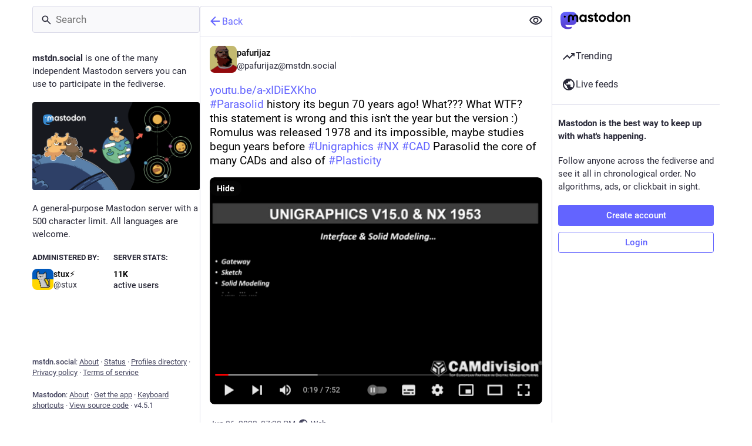

--- FILE ---
content_type: application/javascript
request_url: https://mstdn.social/packs/avatar_group-CDX_Md3k.js
body_size: 109
content:
import{j as r}from"./client-DZIGVCsa.js";import{c as t}from"./index-BHktYmxb.js";const c=({children:s,compact:o=!1,avatarHeight:a})=>r.jsx("div",{className:t("avatar-group",{"avatar-group--compact":o}),style:a?{"--avatar-height":"".concat(a,"px")}:void 0,children:s});export{c as A};
//# sourceMappingURL=avatar_group-CDX_Md3k.js.map


--- FILE ---
content_type: application/javascript
request_url: https://mstdn.social/packs/gif-El6eD1H5.js
body_size: 153
content:
import{j as i}from"./client-DZIGVCsa.js";import{ay as u}from"./useSelectableClick-CCTYB3hu.js";import{k as m}from"./index-BIOZrIGT.js";const v=({src:e,staticSrc:r,className:s,animate:o=m})=>{const{hovering:t,handleMouseEnter:n,handleMouseLeave:a}=u(o);return i.jsx("img",{className:s,src:t||o?e:r,alt:"",role:"presentation",onMouseEnter:n,onMouseLeave:a})};export{v as G};
//# sourceMappingURL=gif-El6eD1H5.js.map
